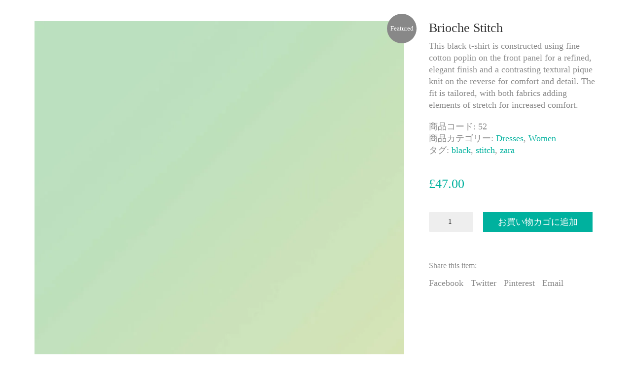

--- FILE ---
content_type: text/html; charset=UTF-8
request_url: https://aypcrp.com/product/brioche-stitch/
body_size: 12947
content:
<!DOCTYPE html>

<html class="no-js" lang="ja">
<head>
    <meta charset="UTF-8">
    <meta name="viewport" content="width=device-width, initial-scale=1.0">

	<title>Brioche Stitch | AYPC</title>

<!-- All In One SEO Pack 3.7.1[159,193] -->
<script type="application/ld+json" class="aioseop-schema">{}</script>
<link rel="canonical" href="https://aypcrp.com/product/brioche-stitch/" />
			<script type="text/javascript" >
				window.ga=window.ga||function(){(ga.q=ga.q||[]).push(arguments)};ga.l=+new Date;
				ga('create', 'UA-180086008-1', 'auto');
				// Plugins
				
				ga('send', 'pageview');
			</script>
			<script async src="https://www.google-analytics.com/analytics.js"></script>
			<!-- All In One SEO Pack -->
<link rel='dns-prefetch' href='//s.w.org' />
<link rel="alternate" type="application/rss+xml" title="AYPC &raquo; フィード" href="https://aypcrp.com/feed/" />
<link rel="alternate" type="application/rss+xml" title="AYPC &raquo; コメントフィード" href="https://aypcrp.com/comments/feed/" />
<link rel="alternate" type="application/rss+xml" title="AYPC &raquo; Brioche Stitch のコメントのフィード" href="https://aypcrp.com/product/brioche-stitch/feed/" />
    <meta property="og:type" content="article">
    <meta property="og:title" content="Brioche Stitch">
    <meta property="og:url" content="https://aypcrp.com/product/brioche-stitch/">
    <meta property="og:site_name" content="AYPC">

	        <meta property="og:description" content="This black t-shirt is constructed using fine cotton poplin on the front panel for a refined, elegant finish and a contrasting textural pique knit on the reverse for comfort and detail. The fit is tailored, with both fabrics adding elements of stretch for increased comfort.">
	
	        <meta property="og:image" content="https://aypcrp.com/wp-content/uploads/2016/12/portrait6.jpg">
        <link itemprop="image" href="https://aypcrp.com/wp-content/uploads/2016/12/portrait6.jpg">

		            <!--
		  <PageMap>
		    <DataObject type="thumbnail">
		      <Attribute name="src" value="https://aypcrp.com/wp-content/uploads/2016/12/portrait6-150x150.jpg"/>
		      <Attribute name="width" value="150"/>
		      <Attribute name="height" value="150"/>
		    </DataObject>
		  </PageMap>
		-->
		
			<script>
			window._wpemojiSettings = {"baseUrl":"https:\/\/s.w.org\/images\/core\/emoji\/13.0.1\/72x72\/","ext":".png","svgUrl":"https:\/\/s.w.org\/images\/core\/emoji\/13.0.1\/svg\/","svgExt":".svg","source":{"concatemoji":"https:\/\/aypcrp.com\/wp-includes\/js\/wp-emoji-release.min.js?ver=5.6.16"}};
			!function(e,a,t){var n,r,o,i=a.createElement("canvas"),p=i.getContext&&i.getContext("2d");function s(e,t){var a=String.fromCharCode;p.clearRect(0,0,i.width,i.height),p.fillText(a.apply(this,e),0,0);e=i.toDataURL();return p.clearRect(0,0,i.width,i.height),p.fillText(a.apply(this,t),0,0),e===i.toDataURL()}function c(e){var t=a.createElement("script");t.src=e,t.defer=t.type="text/javascript",a.getElementsByTagName("head")[0].appendChild(t)}for(o=Array("flag","emoji"),t.supports={everything:!0,everythingExceptFlag:!0},r=0;r<o.length;r++)t.supports[o[r]]=function(e){if(!p||!p.fillText)return!1;switch(p.textBaseline="top",p.font="600 32px Arial",e){case"flag":return s([127987,65039,8205,9895,65039],[127987,65039,8203,9895,65039])?!1:!s([55356,56826,55356,56819],[55356,56826,8203,55356,56819])&&!s([55356,57332,56128,56423,56128,56418,56128,56421,56128,56430,56128,56423,56128,56447],[55356,57332,8203,56128,56423,8203,56128,56418,8203,56128,56421,8203,56128,56430,8203,56128,56423,8203,56128,56447]);case"emoji":return!s([55357,56424,8205,55356,57212],[55357,56424,8203,55356,57212])}return!1}(o[r]),t.supports.everything=t.supports.everything&&t.supports[o[r]],"flag"!==o[r]&&(t.supports.everythingExceptFlag=t.supports.everythingExceptFlag&&t.supports[o[r]]);t.supports.everythingExceptFlag=t.supports.everythingExceptFlag&&!t.supports.flag,t.DOMReady=!1,t.readyCallback=function(){t.DOMReady=!0},t.supports.everything||(n=function(){t.readyCallback()},a.addEventListener?(a.addEventListener("DOMContentLoaded",n,!1),e.addEventListener("load",n,!1)):(e.attachEvent("onload",n),a.attachEvent("onreadystatechange",function(){"complete"===a.readyState&&t.readyCallback()})),(n=t.source||{}).concatemoji?c(n.concatemoji):n.wpemoji&&n.twemoji&&(c(n.twemoji),c(n.wpemoji)))}(window,document,window._wpemojiSettings);
		</script>
		<style>
img.wp-smiley,
img.emoji {
	display: inline !important;
	border: none !important;
	box-shadow: none !important;
	height: 1em !important;
	width: 1em !important;
	margin: 0 .07em !important;
	vertical-align: -0.1em !important;
	background: none !important;
	padding: 0 !important;
}
</style>
	<link rel='stylesheet' id='wp-block-library-css'  href='https://aypcrp.com/wp-includes/css/dist/block-library/style.min.css?ver=5.6.16' media='all' />
<link rel='stylesheet' id='wc-block-vendors-style-css'  href='https://aypcrp.com/wp-content/plugins/woocommerce/packages/woocommerce-blocks/build/vendors-style.css?ver=3.1.0' media='all' />
<link rel='stylesheet' id='wc-block-style-css'  href='https://aypcrp.com/wp-content/plugins/woocommerce/packages/woocommerce-blocks/build/style.css?ver=3.1.0' media='all' />
<link rel='stylesheet' id='contact-form-7-css'  href='https://aypcrp.com/wp-content/plugins/contact-form-7/includes/css/styles.css?ver=5.3.2' media='all' />
<link rel='stylesheet' id='rs-plugin-settings-css'  href='https://aypcrp.com/wp-content/plugins/revslider/public/assets/css/rs6.css?ver=6.2.23' media='all' />
<style id='rs-plugin-settings-inline-css'>
#rs-demo-id {}
</style>
<link rel='stylesheet' id='photoswipe-css'  href='https://aypcrp.com/wp-content/plugins/woocommerce/assets/css/photoswipe/photoswipe.min.css?ver=4.5.5' media='all' />
<link rel='stylesheet' id='photoswipe-default-skin-css'  href='https://aypcrp.com/wp-content/plugins/woocommerce/assets/css/photoswipe/default-skin/default-skin.min.css?ver=4.5.5' media='all' />
<style id='woocommerce-inline-inline-css'>
.woocommerce form .form-row .required { visibility: visible; }
</style>
<link rel='stylesheet' id='typolab-a14bfaef893b569978005d18cdcd4022-css'  href='http://aypcrp.com/wp-content/uploads/typolab-fonts/fonts-5ce1db4a88ba0d1add0f181c5632d3a6.css?ver=b5ce74a0717e4b6bbea35e6497d9a552' media='all' />
<link rel='stylesheet' id='kalium-bootstrap-css-css'  href='https://aypcrp.com/wp-content/themes/kalium/assets/css/bootstrap.min.css?ver=3.0.8.1.001' media='all' />
<link rel='stylesheet' id='kalium-theme-base-css-css'  href='https://aypcrp.com/wp-content/themes/kalium/assets/css/base.min.css?ver=3.0.8.1.001' media='all' />
<link rel='stylesheet' id='kalium-theme-portfolio-css-css'  href='https://aypcrp.com/wp-content/themes/kalium/assets/css/portfolio.min.css?ver=3.0.8.1.001' media='all' />
<link rel='stylesheet' id='kalium-theme-woocommerce-css-css'  href='https://aypcrp.com/wp-content/themes/kalium/assets/css/woocommerce.min.css?ver=3.0.8.1.001' media='all' />
<link rel='stylesheet' id='kalium-theme-other-css-css'  href='https://aypcrp.com/wp-content/themes/kalium/assets/css/other.min.css?ver=3.0.8.1.001' media='all' />
<link rel='stylesheet' id='kalium-style-css-css'  href='https://aypcrp.com/wp-content/themes/kalium/style.css?ver=3.0.8.1.001' media='all' />
<link rel='stylesheet' id='kalium-fluidbox-css-css'  href='https://aypcrp.com/wp-content/themes/kalium/assets/vendors/fluidbox/css/fluidbox.min.css?ver=3.0.8.1.001' media='all' />
<link rel='stylesheet' id='kalium-child-css'  href='https://aypcrp.com/wp-content/themes/kalium-child-main/style.css?ver=5.6.16' media='all' />
    <script type="text/javascript">
		var ajaxurl = ajaxurl || 'https://aypcrp.com/wp-admin/admin-ajax.php';
		    </script>
	<style id="typolab-font-variants">body,p{font-family:'functionpro_book'}.slider-text{font-family:'functionpro_book'}.site-footer .footer-widgets .widget .textwidget,.site-footer .footer-widgets .widget p{font-family:'functionpro_book'}.widget.widget_product_search .search-bar input[name="s"],.widget.widget_search .search-bar input[name="s"]{font-family:'functionpro_book'}.portfolio-holder .portfolio-item .info .terms{font-family:'functionpro_book'}.single-portfolio-holder .social-links-plain .share-social .social-links a{font-family:'functionpro_book'}.single-post .post-comments--list .comment .commenter-details .date{font-family:'functionpro_book'}.sidebar-menu-widgets h2{font-family:'functionpro_book'}h1,h2,h3,h4,h5,h6{font-family:'functionpro_medium'}.slider-font{font-family:'functionpro_medium'}.site-footer .footer-widgets .widget h1,.site-footer .footer-widgets .widget h2,.site-footer .footer-widgets .widget h3{font-family:'functionpro_medium'}.slider-font{font-family:'functionpro_medium'}b,strong{font-family:'functionpro_medium'}.woocommerce .product .onsale{font-family:'functionpro_medium'}.sg table th{font-family:'functionpro_medium'}.working-hours strong{font-family:'functionpro_medium'}body{font-family:'functionpro_book'}.single-blog-holder .post-controls .next-post em,.single-blog-holder .post-controls .prev-post em{font-family:'functionpro_book'}.blog-posts .post-item .post-details .post-meta,.wpb_wrapper .lab-blog-posts .blog-post-entry .blog-post-content-container .blog-post-date{font-family:'functionpro_book'}.blog-posts .post-item .post-details .post-title,.wpb_wrapper .lab-blog-posts .blog-post-entry .blog-post-content-container .blog-post-title{font-family:'functionpro_book'}.woocommerce .shop-categories .product-category .woocommerce-loop-category__title,.woocommerce .shop-categories .product-category-col>.product-category h3{font-family:'functionpro_book'}.homepage-city-break .wpb_wrapper .section-title h2{font-family:'functionpro_book'}.widget.widget_product_search .search-bar input[name="s"]{font-family:'functionpro_book'}.woocommerce .woocommerce-tabs .tabs li a{font-family:'functionpro_book'}.woocommerce .summary p,.woocommerce .summary .product_meta{font-family:'functionpro_book'}.woocommerce.single-product .summary p.price{font-family:'functionpro_book'}.woocommerce.single-product .summary p{font-family:'functionpro_book'}.woocommerce.single-product .summary .product_meta{font-family:'functionpro_book'}.menu-cart-icon-container .lab-wc-mini-cart-contents .cart-action-buttons .mc-buttons-container .go-to-cart a,.menu-cart-icon-container .lab-wc-mini-cart-contents .cart-action-buttons .mc-buttons-container .go-to-checkout a{font-family:'functionpro_book'}.menu-cart-icon-container .lab-wc-mini-cart-contents .cart-items .cart-item .product-details h3{font-family:'functionpro_book'}.widget.widget_product_search .search-bar input[name="s"],.widget.widget_search .search-bar input[name="s"]{font-family:'functionpro_book'}body,p{font-size:18px}.site-footer .footer-widgets .widget .textwidget,.site-footer .footer-widgets .widget p{font-size:18px}.widget.widget_product_search .search-bar input[name="s"],.widget.widget_search .search-bar input[name="s"]{font-size:18px}.portfolio-holder .portfolio-item .info .terms{font-size:16px}.single-portfolio-holder .social-links-plain .share-social .social-links a{font-size:18px}.single-post .post-comments--list .comment .commenter-details .date{font-size:15px}.sidebar-menu-widgets h2{font-size:22px}.site-footer .footer-widgets .widget h1,.site-footer .footer-widgets .widget h2,.site-footer .footer-widgets .widget h3{font-size:24px}.blog-posts .post-item .post-details .post-meta,.wpb_wrapper .lab-blog-posts .blog-post-entry .blog-post-content-container .blog-post-date{font-size:12px}.blog-posts .post-item .post-details .post-title,.wpb_wrapper .lab-blog-posts .blog-post-entry .blog-post-content-container .blog-post-title{font-size:24px}.woocommerce .shop-categories .product-category .woocommerce-loop-category__title,.woocommerce .shop-categories .product-category-col>.product-category h3{font-size:24px}.woocommerce .woocommerce-tabs .tabs li a{font-size:20px}.woocommerce .summary p,.woocommerce .summary .product_meta{font-size:18px}.woocommerce.single-product .summary p.price{font-size:26px}.woocommerce.single-product .summary p{font-size:18px}.woocommerce.single-product .summary .product_meta{font-size:18px}.menu-cart-icon-container .lab-wc-mini-cart-contents .cart-action-buttons .mc-buttons-container .go-to-cart a,.menu-cart-icon-container .lab-wc-mini-cart-contents .cart-action-buttons .mc-buttons-container .go-to-checkout a{font-size:16px}.menu-cart-icon-container .lab-wc-mini-cart-contents .cart-items .cart-item .product-details h3{font-size:16px}.widget.widget_product_search .search-bar input[name="s"],.widget.widget_search .search-bar input[name="s"]{font-size:18px}body,p{font-size:18px}.main-header.menu-type-standard-menu .standard-menu-container div.menu>ul>li>a,.main-header.menu-type-standard-menu .standard-menu-container ul.menu>li>a{font-size:18px}.main-header.menu-type-standard-menu .standard-menu-container div.menu>ul ul li a,.main-header.menu-type-standard-menu .standard-menu-container ul.menu ul li a{font-size:18px}.sidebar-menu-wrapper .sidebar-menu-container .sidebar-main-menu div.menu>ul>li>a,.sidebar-menu-wrapper .sidebar-menu-container .sidebar-main-menu ul.menu>li>a{font-size:18px}.site-footer .footer-widgets .widget h1,.site-footer .footer-widgets .widget h2,.site-footer .footer-widgets .widget h3{font-size:26px}.site-footer .footer-widgets .widget .textwidget,.site-footer .footer-widgets .widget p{font-size:18px}.copyrights,.site-footer .footer-bottom-content a,.site-footer .footer-bottom-content p{font-size:18px}.wpb_wrapper .section-title.about-us-title h2{font-size:100px}.wpb_wrapper .lab-blog-posts .blog-post-entry .blog-post-content-container .blog-post-date,.blog-holder .box-holder .post-info .details .category,.blog-holder .box-holder .post-info .details .date{font-size:16px}.product-filter ul li a{font-size:18px}.woocommerce .product.catalog-layout-transparent-bg .item-info .product-category a{font-size:18px}.woocommerce .item-info p,.woocommerce .item-info .product_meta,.woocommerce .single-product .summary .variations .label label{font-size:18px}.widget.widget_product_search .search-bar input[name="s"]{font-size:18px}@media screen and (min-width:992px) and (max-width:1200px){.wpb_wrapper .section-title.about-us-title h2{font-size:100px}}@media screen and (min-width:768px) and (max-width:992px){.wpb_wrapper .section-title.about-us-title h2{font-size:100px}}@media screen and (max-width:768px){.wpb_wrapper .section-title.about-us-title h2{font-size:32px}}</style><script type='text/javascript' src='https://aypcrp.com/wp-includes/js/jquery/jquery.min.js?ver=3.5.1' id='jquery-core-js'></script>
<script type='text/javascript' src='https://aypcrp.com/wp-includes/js/jquery/jquery-migrate.min.js?ver=3.3.2' id='jquery-migrate-js'></script>
<script type='text/javascript' src='https://aypcrp.com/wp-content/plugins/revslider/public/assets/js/rbtools.min.js?ver=6.2.23' id='tp-tools-js'></script>
<script type='text/javascript' src='https://aypcrp.com/wp-content/plugins/revslider/public/assets/js/rs6.min.js?ver=6.2.23' id='revmin-js'></script>
<script type='text/javascript' src='https://aypcrp.com/wp-content/plugins/woocommerce/assets/js/jquery-blockui/jquery.blockUI.min.js?ver=2.70' id='jquery-blockui-js'></script>
<script type='text/javascript' id='wc-add-to-cart-js-extra'>
/* <![CDATA[ */
var wc_add_to_cart_params = {"ajax_url":"\/wp-admin\/admin-ajax.php","wc_ajax_url":"\/?wc-ajax=%%endpoint%%","i18n_view_cart":"\u304a\u8cb7\u3044\u7269\u30ab\u30b4\u3092\u8868\u793a","cart_url":"https:\/\/aypcrp.com","is_cart":"","cart_redirect_after_add":"no"};
/* ]]> */
</script>
<script type='text/javascript' src='https://aypcrp.com/wp-content/plugins/woocommerce/assets/js/frontend/add-to-cart.min.js?ver=4.5.5' id='wc-add-to-cart-js'></script>
<script type='text/javascript' src='https://aypcrp.com/wp-content/plugins/js_composer/assets/js/vendors/woocommerce-add-to-cart.js?ver=6.4.1' id='vc_woocommerce-add-to-cart-js-js'></script>
<link rel="https://api.w.org/" href="https://aypcrp.com/wp-json/" /><link rel="alternate" type="application/json" href="https://aypcrp.com/wp-json/wp/v2/product/145" /><link rel="EditURI" type="application/rsd+xml" title="RSD" href="https://aypcrp.com/xmlrpc.php?rsd" />
<link rel="wlwmanifest" type="application/wlwmanifest+xml" href="https://aypcrp.com/wp-includes/wlwmanifest.xml" /> 
<meta name="generator" content="WordPress 5.6.16" />
<meta name="generator" content="WooCommerce 4.5.5" />
<link rel='shortlink' href='https://aypcrp.com/?p=145' />
<link rel="alternate" type="application/json+oembed" href="https://aypcrp.com/wp-json/oembed/1.0/embed?url=https%3A%2F%2Faypcrp.com%2Fproduct%2Fbrioche-stitch%2F" />
<link rel="alternate" type="text/xml+oembed" href="https://aypcrp.com/wp-json/oembed/1.0/embed?url=https%3A%2F%2Faypcrp.com%2Fproduct%2Fbrioche-stitch%2F&#038;format=xml" />
<style data-appended-custom-css="true">.site-header {position: absolute; left: 0; right: 0;}</style><script>var mobile_menu_breakpoint = 768;</script><style data-appended-custom-css="true">@media screen and (min-width:769px) { .mobile-menu-wrapper,.mobile-menu-overlay,.header-block__item--mobile-menu-toggle {display: none;} }</style><style data-appended-custom-css="true">@media screen and (max-width:768px) { .header-block__item--standard-menu-container {display: none;} }</style>	<noscript><style>.woocommerce-product-gallery{ opacity: 1 !important; }</style></noscript>
	<style>.recentcomments a{display:inline !important;padding:0 !important;margin:0 !important;}</style><meta name="generator" content="Powered by WPBakery Page Builder - drag and drop page builder for WordPress."/>
<meta name="generator" content="Powered by Slider Revolution 6.2.23 - responsive, Mobile-Friendly Slider Plugin for WordPress with comfortable drag and drop interface." />
<link rel="icon" href="https://aypcrp.com/wp-content/uploads/2020/10/cropped-名称未設定-2-32x32.png" sizes="32x32" />
<link rel="icon" href="https://aypcrp.com/wp-content/uploads/2020/10/cropped-名称未設定-2-192x192.png" sizes="192x192" />
<link rel="apple-touch-icon" href="https://aypcrp.com/wp-content/uploads/2020/10/cropped-名称未設定-2-180x180.png" />
<meta name="msapplication-TileImage" content="https://aypcrp.com/wp-content/uploads/2020/10/cropped-名称未設定-2-270x270.png" />
<script type="text/javascript">function setREVStartSize(e){
			//window.requestAnimationFrame(function() {				 
				window.RSIW = window.RSIW===undefined ? window.innerWidth : window.RSIW;	
				window.RSIH = window.RSIH===undefined ? window.innerHeight : window.RSIH;	
				try {								
					var pw = document.getElementById(e.c).parentNode.offsetWidth,
						newh;
					pw = pw===0 || isNaN(pw) ? window.RSIW : pw;
					e.tabw = e.tabw===undefined ? 0 : parseInt(e.tabw);
					e.thumbw = e.thumbw===undefined ? 0 : parseInt(e.thumbw);
					e.tabh = e.tabh===undefined ? 0 : parseInt(e.tabh);
					e.thumbh = e.thumbh===undefined ? 0 : parseInt(e.thumbh);
					e.tabhide = e.tabhide===undefined ? 0 : parseInt(e.tabhide);
					e.thumbhide = e.thumbhide===undefined ? 0 : parseInt(e.thumbhide);
					e.mh = e.mh===undefined || e.mh=="" || e.mh==="auto" ? 0 : parseInt(e.mh,0);		
					if(e.layout==="fullscreen" || e.l==="fullscreen") 						
						newh = Math.max(e.mh,window.RSIH);					
					else{					
						e.gw = Array.isArray(e.gw) ? e.gw : [e.gw];
						for (var i in e.rl) if (e.gw[i]===undefined || e.gw[i]===0) e.gw[i] = e.gw[i-1];					
						e.gh = e.el===undefined || e.el==="" || (Array.isArray(e.el) && e.el.length==0)? e.gh : e.el;
						e.gh = Array.isArray(e.gh) ? e.gh : [e.gh];
						for (var i in e.rl) if (e.gh[i]===undefined || e.gh[i]===0) e.gh[i] = e.gh[i-1];
											
						var nl = new Array(e.rl.length),
							ix = 0,						
							sl;					
						e.tabw = e.tabhide>=pw ? 0 : e.tabw;
						e.thumbw = e.thumbhide>=pw ? 0 : e.thumbw;
						e.tabh = e.tabhide>=pw ? 0 : e.tabh;
						e.thumbh = e.thumbhide>=pw ? 0 : e.thumbh;					
						for (var i in e.rl) nl[i] = e.rl[i]<window.RSIW ? 0 : e.rl[i];
						sl = nl[0];									
						for (var i in nl) if (sl>nl[i] && nl[i]>0) { sl = nl[i]; ix=i;}															
						var m = pw>(e.gw[ix]+e.tabw+e.thumbw) ? 1 : (pw-(e.tabw+e.thumbw)) / (e.gw[ix]);					
						newh =  (e.gh[ix] * m) + (e.tabh + e.thumbh);
					}				
					if(window.rs_init_css===undefined) window.rs_init_css = document.head.appendChild(document.createElement("style"));					
					document.getElementById(e.c).height = newh+"px";
					window.rs_init_css.innerHTML += "#"+e.c+"_wrapper { height: "+newh+"px }";				
				} catch(e){
					console.log("Failure at Presize of Slider:" + e)
				}					   
			//});
		  };</script>
<noscript><style> .wpb_animate_when_almost_visible { opacity: 1; }</style></noscript></head>
<body class="product-template-default single single-product postid-145 theme-kalium woocommerce woocommerce-page woocommerce-no-js header-absolute wpb-js-composer js-comp-ver-6.4.1 vc_responsive">

<div class="mobile-menu-wrapper mobile-menu-fullscreen">

    <div class="mobile-menu-container">

		<div class="menu"><ul>
<li class="page_item page-item-2"><a href="https://aypcrp.com/about/">About</a></li>
<li class="page_item page-item-4431"><a href="https://aypcrp.com/contact/">CONTACT</a></li>
<li class="page_item page-item-355"><a href="https://aypcrp.com/contact-2/">Contact</a></li>
<li class="page_item page-item-4444"><a href="https://aypcrp.com/crp/">CRP</a></li>
<li class="page_item page-item-4693"><a href="https://aypcrp.com/crp_b/">CRP_before</a></li>
<li class="page_item page-item-3359"><a href="https://aypcrp.com/">HOME</a></li>
<li class="page_item page-item-36 page_item_has_children"><a href="https://aypcrp.com/home-2/">Home</a>
<ul class='children'>
	<li class="page_item page-item-1316"><a href="https://aypcrp.com/home-2/home-classic/">Home Classic</a></li>
	<li class="page_item page-item-1168"><a href="https://aypcrp.com/home-2/home-parallax/">Home Parallax</a></li>
</ul>
</li>
<li class="page_item page-item-4442"><a href="https://aypcrp.com/members/">MEMBERS</a></li>
<li class="page_item page-item-6 current_page_parent31"><a href="https://aypcrp.com/men/">Men</a></li>
<li class="page_item page-item-6 current_page_parent29"><a href="https://aypcrp.com/shoes/">Shoes</a></li>
<li class="page_item page-item-6 current_page_parent28"><a href="https://aypcrp.com/women/">Women</a></li>
<li class="page_item page-item-4457"><a href="https://aypcrp.com/workshop/">WORKSHOP</a></li>
</ul></div>

		
		            <a href="#" class="mobile-menu-close-link toggle-bars exit menu-skin-light">
				        <span class="toggle-bars__column">
            <span class="toggle-bars__bar-lines">
                <span class="toggle-bars__bar-line toggle-bars__bar-line--top"></span>
                <span class="toggle-bars__bar-line toggle-bars__bar-line--middle"></span>
                <span class="toggle-bars__bar-line toggle-bars__bar-line--bottom"></span>
            </span>
        </span>
		            </a>
		
		
    </div>

</div>

<div class="mobile-menu-overlay"></div>
<div class="wrapper" id="main-wrapper">

	<style data-appended-custom-css="true">.header-block, .site-header--static-header-type {padding-top: 10px;}</style><style data-appended-custom-css="true">.header-block, .site-header--static-header-type {padding-bottom: 10px;}</style>    <header class="site-header main-header menu-type-custom-header">

		<div class="header-block">

	
	<div class="header-block__row-container container">

		<div class="header-block__row header-block__row--main">
			        <div class="header-block__column header-block__logo header-block--auto-grow">
			    <a href="https://aypcrp.com" class="header-logo logo-text menu-skin-light">
		            <span class="logo-text"></span>
		    </a>
        </div>
		        <div class="header-block__column header-block--content-right header-block--align-right">

            <div class="header-block__items-row">
				            </div>

        </div>
				</div>

	</div>

	
</div>

    </header>


	<div id="primary" class="content-area"><main id="main" class="site-main" role="main">
					
			        <div class="single-product">

        <div class="single-product--product-details">
		<div class="woocommerce-notices-wrapper"></div><div id="product-145" class="product catalog-layout-default product-images-columns-xlarge product-images-align-left type-product post-145 status-publish first instock product_cat-dresses product_cat-women product_tag-black product_tag-stitch product_tag-zara has-post-thumbnail featured shipping-taxable purchasable product-type-simple">

	<div class="single-product-images">        <div class="kalium-woocommerce-product-gallery images-layout-type-default">

            <div class="main-product-images carousel has-lightbox">

				<div class="woocommerce-product-gallery__image"><a href="https://aypcrp.com/wp-content/uploads/2016/12/portrait6.jpg" class="wow fadeIn fast"><span class="image-placeholder" style="padding-bottom:123.90243902%;background-color:#eeeeee"><img width="820" height="1016" class="attachment-woocommerce_single size-woocommerce_single img-1360 lazyload" loading="lazy" title="portrait6" data-src="https://aypcrp.com/wp-content/uploads/2016/12/portrait6-820x1016.jpg" data-large_image="https://aypcrp.com/wp-content/uploads/2016/12/portrait6.jpg" data-large_image_width="960" data-large_image_height="1190" alt="" data-srcset="https://aypcrp.com/wp-content/uploads/2016/12/portrait6-820x1016.jpg 820w, https://aypcrp.com/wp-content/uploads/2016/12/portrait6-550x682.jpg 550w, https://aypcrp.com/wp-content/uploads/2016/12/portrait6-242x300.jpg 242w, https://aypcrp.com/wp-content/uploads/2016/12/portrait6-826x1024.jpg 826w, https://aypcrp.com/wp-content/uploads/2016/12/portrait6-768x952.jpg 768w, https://aypcrp.com/wp-content/uploads/2016/12/portrait6.jpg 960w" data-sizes="(max-width: 820px) 100vw, 820px" /></span></a><button class="product-gallery-lightbox-trigger" data-id="1360" title="View full size"><i class="flaticon-close38"></i></button></div><div class="woocommerce-product-gallery__image"><a href="https://aypcrp.com/wp-content/uploads/2016/12/portrait5.jpg" class="wow fadeIn fast"><span class="image-placeholder" style="padding-bottom:123.90243902%;background-color:#eeeeee"><img width="820" height="1016" class="attachment-woocommerce_single size-woocommerce_single img-1361 lazyload" loading="lazy" title="portrait5" data-caption="Big City Life" data-src="https://aypcrp.com/wp-content/uploads/2016/12/portrait5-820x1016.jpg" data-large_image="https://aypcrp.com/wp-content/uploads/2016/12/portrait5.jpg" data-large_image_width="960" data-large_image_height="1190" alt="" data-srcset="https://aypcrp.com/wp-content/uploads/2016/12/portrait5-820x1016.jpg 820w, https://aypcrp.com/wp-content/uploads/2016/12/portrait5-550x682.jpg 550w, https://aypcrp.com/wp-content/uploads/2016/12/portrait5-242x300.jpg 242w, https://aypcrp.com/wp-content/uploads/2016/12/portrait5-826x1024.jpg 826w, https://aypcrp.com/wp-content/uploads/2016/12/portrait5-768x952.jpg 768w, https://aypcrp.com/wp-content/uploads/2016/12/portrait5.jpg 960w" data-sizes="(max-width: 820px) 100vw, 820px" /></span></a><button class="product-gallery-lightbox-trigger" data-id="1361" title="View full size"><i class="flaticon-close38"></i></button></div><div class="woocommerce-product-gallery__image"><a href="https://aypcrp.com/wp-content/uploads/2016/12/portrait1.jpg" class="wow fadeIn fast"><span class="image-placeholder" style="padding-bottom:123.90243902%;background-color:#eeeeee"><img width="820" height="1016" class="attachment-woocommerce_single size-woocommerce_single img-1365 lazyload" loading="lazy" title="portrait1" data-caption="Small Bag" data-src="https://aypcrp.com/wp-content/uploads/2016/12/portrait1-820x1016.jpg" data-large_image="https://aypcrp.com/wp-content/uploads/2016/12/portrait1.jpg" data-large_image_width="960" data-large_image_height="1190" alt="" data-srcset="https://aypcrp.com/wp-content/uploads/2016/12/portrait1-820x1016.jpg 820w, https://aypcrp.com/wp-content/uploads/2016/12/portrait1-550x682.jpg 550w, https://aypcrp.com/wp-content/uploads/2016/12/portrait1-242x300.jpg 242w, https://aypcrp.com/wp-content/uploads/2016/12/portrait1-826x1024.jpg 826w, https://aypcrp.com/wp-content/uploads/2016/12/portrait1-768x952.jpg 768w, https://aypcrp.com/wp-content/uploads/2016/12/portrait1.jpg 960w" data-sizes="(max-width: 820px) 100vw, 820px" /></span></a><button class="product-gallery-lightbox-trigger" data-id="1365" title="View full size"><i class="flaticon-close38"></i></button></div><div class="woocommerce-product-gallery__image"><a href="https://aypcrp.com/wp-content/uploads/2016/12/portrait2.jpg" class="wow fadeIn fast"><span class="image-placeholder" style="padding-bottom:123.90243902%;background-color:#eeeeee"><img width="820" height="1016" class="attachment-woocommerce_single size-woocommerce_single img-1364 lazyload" loading="lazy" title="portrait2" data-src="https://aypcrp.com/wp-content/uploads/2016/12/portrait2-820x1016.jpg" data-large_image="https://aypcrp.com/wp-content/uploads/2016/12/portrait2.jpg" data-large_image_width="960" data-large_image_height="1190" alt="" data-srcset="https://aypcrp.com/wp-content/uploads/2016/12/portrait2-820x1016.jpg 820w, https://aypcrp.com/wp-content/uploads/2016/12/portrait2-550x682.jpg 550w, https://aypcrp.com/wp-content/uploads/2016/12/portrait2-242x300.jpg 242w, https://aypcrp.com/wp-content/uploads/2016/12/portrait2-826x1024.jpg 826w, https://aypcrp.com/wp-content/uploads/2016/12/portrait2-768x952.jpg 768w, https://aypcrp.com/wp-content/uploads/2016/12/portrait2.jpg 960w" data-sizes="(max-width: 820px) 100vw, 820px" /></span></a><button class="product-gallery-lightbox-trigger" data-id="1364" title="View full size"><i class="flaticon-close38"></i></button></div><div class="woocommerce-product-gallery__image"><a href="https://aypcrp.com/wp-content/uploads/2016/12/portrait3.jpg" class="wow fadeIn fast"><span class="image-placeholder" style="padding-bottom:123.90243902%;background-color:#eeeeee"><img width="820" height="1016" class="attachment-woocommerce_single size-woocommerce_single img-1363 lazyload" loading="lazy" title="portrait3" data-caption="No Caption" data-src="https://aypcrp.com/wp-content/uploads/2016/12/portrait3-820x1016.jpg" data-large_image="https://aypcrp.com/wp-content/uploads/2016/12/portrait3.jpg" data-large_image_width="960" data-large_image_height="1190" alt="" data-srcset="https://aypcrp.com/wp-content/uploads/2016/12/portrait3-820x1016.jpg 820w, https://aypcrp.com/wp-content/uploads/2016/12/portrait3-550x682.jpg 550w, https://aypcrp.com/wp-content/uploads/2016/12/portrait3-242x300.jpg 242w, https://aypcrp.com/wp-content/uploads/2016/12/portrait3-826x1024.jpg 826w, https://aypcrp.com/wp-content/uploads/2016/12/portrait3-768x952.jpg 768w, https://aypcrp.com/wp-content/uploads/2016/12/portrait3.jpg 960w" data-sizes="(max-width: 820px) 100vw, 820px" /></span></a><button class="product-gallery-lightbox-trigger" data-id="1363" title="View full size"><i class="flaticon-close38"></i></button></div><div class="woocommerce-product-gallery__image"><a href="https://aypcrp.com/wp-content/uploads/2016/12/portrait4.jpg" class="wow fadeIn fast"><span class="image-placeholder" style="padding-bottom:123.90243902%;background-color:#eeeeee"><img width="820" height="1016" class="attachment-woocommerce_single size-woocommerce_single img-1362 lazyload" loading="lazy" title="portrait4" data-src="https://aypcrp.com/wp-content/uploads/2016/12/portrait4-820x1016.jpg" data-large_image="https://aypcrp.com/wp-content/uploads/2016/12/portrait4.jpg" data-large_image_width="960" data-large_image_height="1190" alt="" data-srcset="https://aypcrp.com/wp-content/uploads/2016/12/portrait4-820x1016.jpg 820w, https://aypcrp.com/wp-content/uploads/2016/12/portrait4-550x682.jpg 550w, https://aypcrp.com/wp-content/uploads/2016/12/portrait4-242x300.jpg 242w, https://aypcrp.com/wp-content/uploads/2016/12/portrait4-826x1024.jpg 826w, https://aypcrp.com/wp-content/uploads/2016/12/portrait4-768x952.jpg 768w, https://aypcrp.com/wp-content/uploads/2016/12/portrait4.jpg 960w" data-sizes="(max-width: 820px) 100vw, 820px" /></span></a><button class="product-gallery-lightbox-trigger" data-id="1362" title="View full size"><i class="flaticon-close38"></i></button></div>
            </div>

			                    <div class="thumbnails" data-columns="4">
						<div class="woocommerce-product-gallery__image"><a href="https://aypcrp.com/wp-content/uploads/2016/12/portrait6.jpg" class="wow fadeIn fast"><span class="image-placeholder" style="padding-bottom:100.00000000%;background-color:#eeeeee"><img width="220" height="220" class="attachment-220x220 size-220x220 img-1360 lazyload" loading="lazy" title="portrait6" data-src="https://aypcrp.com/wp-content/uploads/2016/12/portrait6-220x220.jpg" data-large_image="https://aypcrp.com/wp-content/uploads/2016/12/portrait6.jpg" data-large_image_width="960" data-large_image_height="1190" alt="" data-srcset="https://aypcrp.com/wp-content/uploads/2016/12/portrait6-220x220.jpg 220w, https://aypcrp.com/wp-content/uploads/2016/12/portrait6-150x150.jpg 150w" data-sizes="(max-width: 220px) 100vw, 220px" /></span></a></div><div class="woocommerce-product-gallery__image"><a href="https://aypcrp.com/wp-content/uploads/2016/12/portrait5.jpg" class="wow fadeIn fast"><span class="image-placeholder" style="padding-bottom:100.00000000%;background-color:#eeeeee"><img width="220" height="220" class="attachment-220x220 size-220x220 img-1361 lazyload" loading="lazy" title="portrait5" data-caption="Big City Life" data-src="https://aypcrp.com/wp-content/uploads/2016/12/portrait5-220x220.jpg" data-large_image="https://aypcrp.com/wp-content/uploads/2016/12/portrait5.jpg" data-large_image_width="960" data-large_image_height="1190" alt="" data-srcset="https://aypcrp.com/wp-content/uploads/2016/12/portrait5-220x220.jpg 220w, https://aypcrp.com/wp-content/uploads/2016/12/portrait5-150x150.jpg 150w" data-sizes="(max-width: 220px) 100vw, 220px" /></span></a></div><div class="woocommerce-product-gallery__image"><a href="https://aypcrp.com/wp-content/uploads/2016/12/portrait1.jpg" class="wow fadeIn fast"><span class="image-placeholder" style="padding-bottom:100.00000000%;background-color:#eeeeee"><img width="220" height="220" class="attachment-220x220 size-220x220 img-1365 lazyload" loading="lazy" title="portrait1" data-caption="Small Bag" data-src="https://aypcrp.com/wp-content/uploads/2016/12/portrait1-220x220.jpg" data-large_image="https://aypcrp.com/wp-content/uploads/2016/12/portrait1.jpg" data-large_image_width="960" data-large_image_height="1190" alt="" data-srcset="https://aypcrp.com/wp-content/uploads/2016/12/portrait1-220x220.jpg 220w, https://aypcrp.com/wp-content/uploads/2016/12/portrait1-150x150.jpg 150w" data-sizes="(max-width: 220px) 100vw, 220px" /></span></a></div><div class="woocommerce-product-gallery__image"><a href="https://aypcrp.com/wp-content/uploads/2016/12/portrait2.jpg" class="wow fadeIn fast"><span class="image-placeholder" style="padding-bottom:100.00000000%;background-color:#eeeeee"><img width="220" height="220" class="attachment-220x220 size-220x220 img-1364 lazyload" loading="lazy" title="portrait2" data-src="https://aypcrp.com/wp-content/uploads/2016/12/portrait2-220x220.jpg" data-large_image="https://aypcrp.com/wp-content/uploads/2016/12/portrait2.jpg" data-large_image_width="960" data-large_image_height="1190" alt="" data-srcset="https://aypcrp.com/wp-content/uploads/2016/12/portrait2-220x220.jpg 220w, https://aypcrp.com/wp-content/uploads/2016/12/portrait2-150x150.jpg 150w" data-sizes="(max-width: 220px) 100vw, 220px" /></span></a></div><div class="woocommerce-product-gallery__image"><a href="https://aypcrp.com/wp-content/uploads/2016/12/portrait3.jpg" class="wow fadeIn fast"><span class="image-placeholder" style="padding-bottom:100.00000000%;background-color:#eeeeee"><img width="220" height="220" class="attachment-220x220 size-220x220 img-1363 lazyload" loading="lazy" title="portrait3" data-caption="No Caption" data-src="https://aypcrp.com/wp-content/uploads/2016/12/portrait3-220x220.jpg" data-large_image="https://aypcrp.com/wp-content/uploads/2016/12/portrait3.jpg" data-large_image_width="960" data-large_image_height="1190" alt="" data-srcset="https://aypcrp.com/wp-content/uploads/2016/12/portrait3-220x220.jpg 220w, https://aypcrp.com/wp-content/uploads/2016/12/portrait3-150x150.jpg 150w" data-sizes="(max-width: 220px) 100vw, 220px" /></span></a></div><div class="woocommerce-product-gallery__image"><a href="https://aypcrp.com/wp-content/uploads/2016/12/portrait4.jpg" class="wow fadeIn fast"><span class="image-placeholder" style="padding-bottom:100.00000000%;background-color:#eeeeee"><img width="220" height="220" class="attachment-220x220 size-220x220 img-1362 lazyload" loading="lazy" title="portrait4" data-src="https://aypcrp.com/wp-content/uploads/2016/12/portrait4-220x220.jpg" data-large_image="https://aypcrp.com/wp-content/uploads/2016/12/portrait4.jpg" data-large_image_width="960" data-large_image_height="1190" alt="" data-srcset="https://aypcrp.com/wp-content/uploads/2016/12/portrait4-220x220.jpg 220w, https://aypcrp.com/wp-content/uploads/2016/12/portrait4-150x150.jpg 150w" data-sizes="(max-width: 220px) 100vw, 220px" /></span></a></div>                    </div>
				
            <script type="text/template" class="product-params-js">
				{"zoom":{"enabled":false,"options":{"magnify":1}},"lightbox":{"enabled":true,"options":{"shareEl":false,"closeOnScroll":false,"history":false,"hideAnimationDuration":0,"showAnimationDuration":0}},"carousel":{"autoPlay":5}}            </script>
        </div>
		<span class="onsale featured">Featured</span></div>
	<div class="summary entry-summary">
		<h1 class="product_title entry-title">Brioche Stitch</h1><div class="woocommerce-product-details__short-description">
	<p>This black t-shirt is constructed using fine cotton poplin on the front panel for a refined, elegant finish and a contrasting textural pique knit on the reverse for comfort and detail. The fit is tailored, with both fabrics adding elements of stretch for increased comfort.</p>
</div>
<div class="product_meta">

	
	
		<span class="sku_wrapper">商品コード: <span class="sku">52</span></span>

	
	<span class="posted_in">商品カテゴリー: <a href="https://aypcrp.com/product-category/women/dresses/" rel="tag">Dresses</a>, <a href="https://aypcrp.com/product-category/women/" rel="tag">Women</a></span>
	<span class="tagged_as">タグ: <a href="https://aypcrp.com/product-tag/black/" rel="tag">black</a>, <a href="https://aypcrp.com/product-tag/stitch/" rel="tag">stitch</a>, <a href="https://aypcrp.com/product-tag/zara/" rel="tag">zara</a></span>
	
</div>
<p class="price"><span class="woocommerce-Price-amount amount"><bdi><span class="woocommerce-Price-currencySymbol">&pound;</span>47.00</bdi></span></p>

	
	<form class="cart" action="https://aypcrp.com/product/brioche-stitch/" method="post" enctype='multipart/form-data'>
		
			<div class="quantity">
				<label class="screen-reader-text" for="quantity_6977a51f085b5">Brioche Stitch 個</label>
		<input
			type="number"
			id="quantity_6977a51f085b5"
			class="input-text qty text"
			step="1"
			min="1"
			max=""
			name="quantity"
			value="1"
			title="数"
			size="4"
			placeholder=""
			inputmode="numeric" />
			</div>
	
		<button type="submit" name="add-to-cart" value="145" class="single_add_to_cart_button button alt">お買い物カゴに追加</button>

			</form>

	
        <div class="share-product-container">
            <h3>Share this item:</h3>

            <div class="share-product social-links textual">
				    <a class="facebook"
       href="https://www.facebook.com/sharer.php?u=https%3A%2F%2Faypcrp.com%2Fproduct%2Fbrioche-stitch%2F" aria-label="Facebook">
					Facebook		    </a>
	    <a class="twitter"
       href="https://twitter.com/share?text=Brioche+Stitch&amp;url=https%3A%2F%2Faypcrp.com%2Fproduct%2Fbrioche-stitch%2F" aria-label="Twitter">
					Twitter		    </a>
	    <a class="pinterest"
       href="https://pinterest.com/pin/create/button/?url=https%3A%2F%2Faypcrp.com%2Fproduct%2Fbrioche-stitch%2F&amp;description=Brioche+Stitch&media=https://aypcrp.com/wp-content/uploads/2016/12/portrait6.jpg" aria-label="Pinterest">
					Pinterest		    </a>
	    <a class="envelope-o"
       href="mailto:?subject=Brioche+Stitch&body=Check out what I just spotted: https%3A%2F%2Faypcrp.com%2Fproduct%2Fbrioche-stitch%2F" aria-label="Email">
					Email		    </a>
	            </div>
        </div>
			</div>

	
    <div class="woocommerce-tabs wc-tabs-wrapper">
        <ul class="tabs wc-tabs" role="tablist">
			                <li class="additional_information_tab" id="tab-title-additional_information" role="tab" aria-controls="tab-additional_information">
                    <a href="#tab-additional_information">
						追加情報                    </a>
                </li>
			                <li class="reviews_tab" id="tab-title-reviews" role="tab" aria-controls="tab-reviews">
                    <a href="#tab-reviews">
						レビュー (0)                    </a>
                </li>
			        </ul>
		            <div class="woocommerce-Tabs-panel woocommerce-Tabs-panel--additional_information panel entry-content wc-tab post-formatting" id="tab-additional_information" role="tabpanel" aria-labelledby="tab-title-additional_information">
				
	<h2>追加情報</h2>

<table class="woocommerce-product-attributes shop_attributes">
			<tr class="woocommerce-product-attributes-item woocommerce-product-attributes-item--attribute_pa_colours">
			<th class="woocommerce-product-attributes-item__label">Colours</th>
			<td class="woocommerce-product-attributes-item__value"><p>Black</p>
</td>
		</tr>
			<tr class="woocommerce-product-attributes-item woocommerce-product-attributes-item--attribute_pa_size">
			<th class="woocommerce-product-attributes-item__label">Size</th>
			<td class="woocommerce-product-attributes-item__value"><p>S, M, L, XL</p>
</td>
		</tr>
			<tr class="woocommerce-product-attributes-item woocommerce-product-attributes-item--attribute_pa_material">
			<th class="woocommerce-product-attributes-item__label">Material</th>
			<td class="woocommerce-product-attributes-item__value"><p>Silk</p>
</td>
		</tr>
	</table>
            </div>
		            <div class="woocommerce-Tabs-panel woocommerce-Tabs-panel--reviews panel entry-content wc-tab post-formatting" id="tab-reviews" role="tabpanel" aria-labelledby="tab-title-reviews">
				<div id="reviews" class="woocommerce-Reviews">
	<div id="comments">
		<h2 class="woocommerce-Reviews-title">
			レビュー		</h2>

					<p class="woocommerce-noreviews">レビューはまだありません。</p>
			</div>

			<div id="review_form_wrapper">
			<div id="review_form">
					<div id="respond" class="comment-respond">
		<span id="reply-title" class="comment-reply-title">&ldquo;Brioche Stitch&rdquo; の口コミを投稿します <small><a rel="nofollow" id="cancel-comment-reply-link" href="/product/brioche-stitch/#respond" style="display:none;">コメントをキャンセル</a></small></span><form action="https://aypcrp.com/wp-comments-post.php" method="post" id="commentform" class="comment-form" novalidate><p class="comment-notes"><span id="email-notes">メールアドレスが公開されることはありません。</span></p><div class="comment-form-rating"><label for="rating">評価&nbsp;<span class="required">*</span></label><select name="rating" id="rating" required>
						<option value="">評価&hellip;</option>
						<option value="5">最高</option>
						<option value="4">良い</option>
						<option value="3">普通</option>
						<option value="2">良くない</option>
						<option value="1">悪い</option>
					</select></div><p class="labeled-textarea-row comment-form-comment"><label for="comment">レビュー&nbsp;<span class="required">*</span></label><textarea id="comment" name="comment" cols="45" rows="8" required></textarea></p><p class="labeled-input-row comment-form-author"><label for="author">名前</label><input id="author" name="author" type="text" value="" size="30"  /></p>
<p class="labeled-input-row comment-form-email"><label for="email">メール</label><input id="email" name="email" type="email" value="" size="30"  /></p><div class="clear"></div>
<p class="form-submit"><input name="submit" type="submit" id="submit" class="button" value="送信" /> <input type='hidden' name='comment_post_ID' value='145' id='comment_post_ID' />
<input type='hidden' name='comment_parent' id='comment_parent' value='0' />
</p></form>	</div><!-- #respond -->
				</div>
		</div>
	
	<div class="clear"></div>
</div>
            </div>
		
		    </div>


	<section class="related products">

					<h2>関連商品</h2>
				
		<div class="products-loop products-loop--fitrows"><ul class="products columns-4">

			
					<li class="product catalog-layout-default columns-xs-1 type-product post-169 status-publish first instock product_cat-tops product_cat-women product_tag-soft-touch product_tag-sweatshirt has-post-thumbnail shipping-taxable purchasable product-type-simple">
	        <div class="product-images">

			<a href="https://aypcrp.com/product/sweater/" class="woocommerce-LoopProduct-link woocommerce-loop-product__link"><span class="image-placeholder" style="padding-bottom:124.00000000%;background-color:#eeeeee"><img width="550" height="682" class="attachment-woocommerce_thumbnail size-woocommerce_thumbnail img-1363 lazyload" loading="lazy" alt="" data-src="https://aypcrp.com/wp-content/uploads/2016/12/portrait3-550x682.jpg" data-srcset="https://aypcrp.com/wp-content/uploads/2016/12/portrait3-550x682.jpg 550w, https://aypcrp.com/wp-content/uploads/2016/12/portrait3-820x1016.jpg 820w, https://aypcrp.com/wp-content/uploads/2016/12/portrait3-242x300.jpg 242w, https://aypcrp.com/wp-content/uploads/2016/12/portrait3-826x1024.jpg 826w, https://aypcrp.com/wp-content/uploads/2016/12/portrait3-768x952.jpg 768w, https://aypcrp.com/wp-content/uploads/2016/12/portrait3.jpg 960w" data-sizes="(max-width: 550px) 100vw, 550px" /></span></a><a href="https://aypcrp.com/product/sweater/" class="woocommerce-LoopProduct-link woocommerce-loop-product__link gallery-image gallery-image--hoverable"><span class="image-placeholder" style="padding-bottom:124.00000000%;background-color:#eeeeee"><img width="550" height="682" class="attachment-woocommerce_thumbnail size-woocommerce_thumbnail img-1365 lazyload" loading="lazy" alt="" data-src="https://aypcrp.com/wp-content/uploads/2016/12/portrait1-550x682.jpg" data-srcset="https://aypcrp.com/wp-content/uploads/2016/12/portrait1-550x682.jpg 550w, https://aypcrp.com/wp-content/uploads/2016/12/portrait1-820x1016.jpg 820w, https://aypcrp.com/wp-content/uploads/2016/12/portrait1-242x300.jpg 242w, https://aypcrp.com/wp-content/uploads/2016/12/portrait1-826x1024.jpg 826w, https://aypcrp.com/wp-content/uploads/2016/12/portrait1-768x952.jpg 768w, https://aypcrp.com/wp-content/uploads/2016/12/portrait1.jpg 960w" data-sizes="(max-width: 550px) 100vw, 550px" /></span></a>
        </div>
		            <div class="item-info">

                <div class="item-info-row">

                    <div class="title-column">
                        <h3>
                            <a href="https://aypcrp.com/product/sweater/">Sweater</a>
                        </h3>

						                            <div class="add-to-cart-and-product-categories show-add-to-cart">
								            <div class="product-terms">
				<a href="https://aypcrp.com/product-category/women/tops/" rel="tag">Tops</a>, <a href="https://aypcrp.com/product-category/women/" rel="tag">Women</a>            </div>
			<a href="?add-to-cart=169" data-quantity="1" class="button product_type_simple add_to_cart_button ajax_add_to_cart product-type-simple" data-product_id="169" data-product_sku="05" aria-label="&ldquo;Sweater&rdquo; をお買い物カゴに追加" rel="nofollow" data-added_to_cart_text="Added to cart">お買い物カゴに追加</a>                            </div>
							                    </div>

					                        <div class="price-column">
							
	<span class="price"><span class="woocommerce-Price-amount amount"><bdi><span class="woocommerce-Price-currencySymbol">&pound;</span>39.00</bdi></span></span>
                        </div>
					                </div>

            </div>


            <div class="added-to-cart-button">
                <a href="https://aypcrp.com"><i class="icon icon-ecommerce-bag-check"></i></a>
            </div>
		</li>

			
					<li class="product catalog-layout-default columns-xs-1 type-product post-1044 status-publish instock product_cat-jackets-women product_cat-women product_tag-coat product_tag-oversized product_tag-pocket has-post-thumbnail shipping-taxable purchasable product-type-simple">
	        <div class="product-images">

			<a href="https://aypcrp.com/product/water-repellent-jacket/" class="woocommerce-LoopProduct-link woocommerce-loop-product__link"><span class="image-placeholder" style="padding-bottom:124.00000000%;background-color:#eeeeee"><img width="550" height="682" class="attachment-woocommerce_thumbnail size-woocommerce_thumbnail img-1363 lazyload" loading="lazy" alt="" data-src="https://aypcrp.com/wp-content/uploads/2016/12/portrait3-550x682.jpg" data-srcset="https://aypcrp.com/wp-content/uploads/2016/12/portrait3-550x682.jpg 550w, https://aypcrp.com/wp-content/uploads/2016/12/portrait3-820x1016.jpg 820w, https://aypcrp.com/wp-content/uploads/2016/12/portrait3-242x300.jpg 242w, https://aypcrp.com/wp-content/uploads/2016/12/portrait3-826x1024.jpg 826w, https://aypcrp.com/wp-content/uploads/2016/12/portrait3-768x952.jpg 768w, https://aypcrp.com/wp-content/uploads/2016/12/portrait3.jpg 960w" data-sizes="(max-width: 550px) 100vw, 550px" /></span></a><a href="https://aypcrp.com/product/water-repellent-jacket/" class="woocommerce-LoopProduct-link woocommerce-loop-product__link gallery-image gallery-image--hoverable"><span class="image-placeholder" style="padding-bottom:124.00000000%;background-color:#eeeeee"><img width="550" height="682" class="attachment-woocommerce_thumbnail size-woocommerce_thumbnail img-1360 lazyload" loading="lazy" alt="" data-src="https://aypcrp.com/wp-content/uploads/2016/12/portrait6-550x682.jpg" data-srcset="https://aypcrp.com/wp-content/uploads/2016/12/portrait6-550x682.jpg 550w, https://aypcrp.com/wp-content/uploads/2016/12/portrait6-820x1016.jpg 820w, https://aypcrp.com/wp-content/uploads/2016/12/portrait6-242x300.jpg 242w, https://aypcrp.com/wp-content/uploads/2016/12/portrait6-826x1024.jpg 826w, https://aypcrp.com/wp-content/uploads/2016/12/portrait6-768x952.jpg 768w, https://aypcrp.com/wp-content/uploads/2016/12/portrait6.jpg 960w" data-sizes="(max-width: 550px) 100vw, 550px" /></span></a>
        </div>
		            <div class="item-info">

                <div class="item-info-row">

                    <div class="title-column">
                        <h3>
                            <a href="https://aypcrp.com/product/water-repellent-jacket/">Water Repellent Jacket</a>
                        </h3>

						                            <div class="add-to-cart-and-product-categories show-add-to-cart">
								            <div class="product-terms">
				<a href="https://aypcrp.com/product-category/women/jackets-women/" rel="tag">Jackets</a>, <a href="https://aypcrp.com/product-category/women/" rel="tag">Women</a>            </div>
			<a href="?add-to-cart=1044" data-quantity="1" class="button product_type_simple add_to_cart_button ajax_add_to_cart product-type-simple" data-product_id="1044" data-product_sku="93" aria-label="&ldquo;Water Repellent Jacket&rdquo; をお買い物カゴに追加" rel="nofollow" data-added_to_cart_text="Added to cart">お買い物カゴに追加</a>                            </div>
							                    </div>

					                        <div class="price-column">
							
	<span class="price"><span class="woocommerce-Price-amount amount"><bdi><span class="woocommerce-Price-currencySymbol">&pound;</span>49.95</bdi></span></span>
                        </div>
					                </div>

            </div>


            <div class="added-to-cart-button">
                <a href="https://aypcrp.com"><i class="icon icon-ecommerce-bag-check"></i></a>
            </div>
		</li>

			
					<li class="product catalog-layout-default columns-xs-1 type-product post-25 status-publish instock product_cat-jackets product_cat-men product_tag-black product_tag-boys product_tag-casual product_tag-guys product_tag-t-shirt has-post-thumbnail shipping-taxable purchasable product-type-variable has-default-attributes">
	        <div class="product-images">

			<a href="https://aypcrp.com/product/levis-denim/" class="woocommerce-LoopProduct-link woocommerce-loop-product__link"><span class="image-placeholder" style="padding-bottom:124.00000000%;background-color:#eeeeee"><img width="550" height="682" class="attachment-woocommerce_thumbnail size-woocommerce_thumbnail img-1363 lazyload" loading="lazy" alt="" data-src="https://aypcrp.com/wp-content/uploads/2016/12/portrait3-550x682.jpg" data-srcset="https://aypcrp.com/wp-content/uploads/2016/12/portrait3-550x682.jpg 550w, https://aypcrp.com/wp-content/uploads/2016/12/portrait3-820x1016.jpg 820w, https://aypcrp.com/wp-content/uploads/2016/12/portrait3-242x300.jpg 242w, https://aypcrp.com/wp-content/uploads/2016/12/portrait3-826x1024.jpg 826w, https://aypcrp.com/wp-content/uploads/2016/12/portrait3-768x952.jpg 768w, https://aypcrp.com/wp-content/uploads/2016/12/portrait3.jpg 960w" data-sizes="(max-width: 550px) 100vw, 550px" /></span></a><a href="https://aypcrp.com/product/levis-denim/" class="woocommerce-LoopProduct-link woocommerce-loop-product__link gallery-image gallery-image--hoverable"><span class="image-placeholder" style="padding-bottom:124.00000000%;background-color:#eeeeee"><img width="550" height="682" class="attachment-woocommerce_thumbnail size-woocommerce_thumbnail img-1360 lazyload" loading="lazy" alt="" data-src="https://aypcrp.com/wp-content/uploads/2016/12/portrait6-550x682.jpg" data-srcset="https://aypcrp.com/wp-content/uploads/2016/12/portrait6-550x682.jpg 550w, https://aypcrp.com/wp-content/uploads/2016/12/portrait6-820x1016.jpg 820w, https://aypcrp.com/wp-content/uploads/2016/12/portrait6-242x300.jpg 242w, https://aypcrp.com/wp-content/uploads/2016/12/portrait6-826x1024.jpg 826w, https://aypcrp.com/wp-content/uploads/2016/12/portrait6-768x952.jpg 768w, https://aypcrp.com/wp-content/uploads/2016/12/portrait6.jpg 960w" data-sizes="(max-width: 550px) 100vw, 550px" /></span></a>
        </div>
		            <div class="item-info">

                <div class="item-info-row">

                    <div class="title-column">
                        <h3>
                            <a href="https://aypcrp.com/product/levis-denim/">Levi&#8217;s Denim</a>
                        </h3>

						                            <div class="add-to-cart-and-product-categories show-add-to-cart">
								            <div class="product-terms">
				<a href="https://aypcrp.com/product-category/men/jackets/" rel="tag">Jackets</a>, <a href="https://aypcrp.com/product-category/men/" rel="tag">Men</a>            </div>
			<a href="https://aypcrp.com/product/levis-denim/" data-quantity="1" class="button product_type_variable add_to_cart_button product-type-variable" data-product_id="25" data-product_sku="19" aria-label="&ldquo;Levi&#039;s Denim&rdquo; のオプションを選択" rel="nofollow" data-added_to_cart_text="Added to cart">オプションを選択</a>                            </div>
							                    </div>

					                        <div class="price-column">
							
	<span class="price"><span class="woocommerce-Price-amount amount"><bdi><span class="woocommerce-Price-currencySymbol">&pound;</span>25.00</bdi></span></span>
                        </div>
					                </div>

            </div>


            <div class="added-to-cart-button">
                <a href="https://aypcrp.com"><i class="icon icon-ecommerce-bag-check"></i></a>
            </div>
		</li>

			
					<li class="product catalog-layout-default columns-xs-1 type-product post-264 status-publish last instock product_cat-bottoms-women product_cat-women product_tag-cropped product_tag-jeans has-post-thumbnail shipping-taxable purchasable product-type-simple">
	        <div class="product-images">

			<a href="https://aypcrp.com/product/jeans/" class="woocommerce-LoopProduct-link woocommerce-loop-product__link"><span class="image-placeholder" style="padding-bottom:124.00000000%;background-color:#eeeeee"><img width="550" height="682" class="attachment-woocommerce_thumbnail size-woocommerce_thumbnail img-1365 lazyload" loading="lazy" alt="" data-src="https://aypcrp.com/wp-content/uploads/2016/12/portrait1-550x682.jpg" data-srcset="https://aypcrp.com/wp-content/uploads/2016/12/portrait1-550x682.jpg 550w, https://aypcrp.com/wp-content/uploads/2016/12/portrait1-820x1016.jpg 820w, https://aypcrp.com/wp-content/uploads/2016/12/portrait1-242x300.jpg 242w, https://aypcrp.com/wp-content/uploads/2016/12/portrait1-826x1024.jpg 826w, https://aypcrp.com/wp-content/uploads/2016/12/portrait1-768x952.jpg 768w, https://aypcrp.com/wp-content/uploads/2016/12/portrait1.jpg 960w" data-sizes="(max-width: 550px) 100vw, 550px" /></span></a><a href="https://aypcrp.com/product/jeans/" class="woocommerce-LoopProduct-link woocommerce-loop-product__link gallery-image gallery-image--hoverable"><span class="image-placeholder" style="padding-bottom:124.00000000%;background-color:#eeeeee"><img width="550" height="682" class="attachment-woocommerce_thumbnail size-woocommerce_thumbnail img-1364 lazyload" loading="lazy" alt="" data-src="https://aypcrp.com/wp-content/uploads/2016/12/portrait2-550x682.jpg" data-srcset="https://aypcrp.com/wp-content/uploads/2016/12/portrait2-550x682.jpg 550w, https://aypcrp.com/wp-content/uploads/2016/12/portrait2-820x1016.jpg 820w, https://aypcrp.com/wp-content/uploads/2016/12/portrait2-242x300.jpg 242w, https://aypcrp.com/wp-content/uploads/2016/12/portrait2-826x1024.jpg 826w, https://aypcrp.com/wp-content/uploads/2016/12/portrait2-768x952.jpg 768w, https://aypcrp.com/wp-content/uploads/2016/12/portrait2.jpg 960w" data-sizes="(max-width: 550px) 100vw, 550px" /></span></a>
        </div>
		            <div class="item-info">

                <div class="item-info-row">

                    <div class="title-column">
                        <h3>
                            <a href="https://aypcrp.com/product/jeans/">Jeans</a>
                        </h3>

						                            <div class="add-to-cart-and-product-categories show-add-to-cart">
								            <div class="product-terms">
				<a href="https://aypcrp.com/product-category/women/bottoms-women/" rel="tag">Bottoms</a>, <a href="https://aypcrp.com/product-category/women/" rel="tag">Women</a>            </div>
			<a href="?add-to-cart=264" data-quantity="1" class="button product_type_simple add_to_cart_button ajax_add_to_cart product-type-simple" data-product_id="264" data-product_sku="89" aria-label="&ldquo;Jeans&rdquo; をお買い物カゴに追加" rel="nofollow" data-added_to_cart_text="Added to cart">お買い物カゴに追加</a>                            </div>
							                    </div>

					                        <div class="price-column">
							
	<span class="price"><span class="woocommerce-Price-amount amount"><bdi><span class="woocommerce-Price-currencySymbol">&pound;</span>89.00</bdi></span></span>
                        </div>
					                </div>

            </div>


            <div class="added-to-cart-button">
                <a href="https://aypcrp.com"><i class="icon icon-ecommerce-bag-check"></i></a>
            </div>
		</li>

			
		</ul>
</div>
	</section>
	</div>

        </div><!-- .single-product--product-details -->

		
        </div><!-- .single-product -->
		
		
	</main></div>
	
</div><!-- .wrapper -->
<script type="application/ld+json">{"@context":"https:\/\/schema.org\/","@type":"Organization","name":"AYPC","url":"https:\/\/aypcrp.com"}</script><style data-appended-custom-css="true">.wrapper {padding-top: 13px}</style><script type="application/ld+json">{"@context":"https:\/\/schema.org\/","@type":"Product","@id":"https:\/\/aypcrp.com\/product\/brioche-stitch\/#product","name":"Brioche Stitch","url":"https:\/\/aypcrp.com\/product\/brioche-stitch\/","description":"This black t-shirt is constructed using fine cotton poplin on the front panel for a refined, elegant finish and a contrasting textural pique knit on the reverse for comfort and detail. The fit is tailored, with both fabrics adding elements of stretch for increased comfort.","image":"https:\/\/aypcrp.com\/wp-content\/uploads\/2016\/12\/portrait6.jpg","sku":"52","offers":[{"@type":"Offer","price":"47.00","priceValidUntil":"2027-12-31","priceSpecification":{"price":"47.00","priceCurrency":"GBP","valueAddedTaxIncluded":"false"},"priceCurrency":"GBP","availability":"http:\/\/schema.org\/InStock","url":"https:\/\/aypcrp.com\/product\/brioche-stitch\/","seller":{"@type":"Organization","name":"AYPC","url":"https:\/\/aypcrp.com"}}]}</script>
<div class="pswp" tabindex="-1" role="dialog" aria-hidden="true">
	<div class="pswp__bg"></div>
	<div class="pswp__scroll-wrap">
		<div class="pswp__container">
			<div class="pswp__item"></div>
			<div class="pswp__item"></div>
			<div class="pswp__item"></div>
		</div>
		<div class="pswp__ui pswp__ui--hidden">
			<div class="pswp__top-bar">
				<div class="pswp__counter"></div>
				<button class="pswp__button pswp__button--close" aria-label="閉じる (Esc)"></button>
				<button class="pswp__button pswp__button--share" aria-label="シェア"></button>
				<button class="pswp__button pswp__button--fs" aria-label="全画面表示切り替え"></button>
				<button class="pswp__button pswp__button--zoom" aria-label="ズームイン/アウト"></button>
				<div class="pswp__preloader">
					<div class="pswp__preloader__icn">
						<div class="pswp__preloader__cut">
							<div class="pswp__preloader__donut"></div>
						</div>
					</div>
				</div>
			</div>
			<div class="pswp__share-modal pswp__share-modal--hidden pswp__single-tap">
				<div class="pswp__share-tooltip"></div>
			</div>
			<button class="pswp__button pswp__button--arrow--left" aria-label="前へ (左矢印)"></button>
			<button class="pswp__button pswp__button--arrow--right" aria-label="次へ (右矢印)"></button>
			<div class="pswp__caption">
				<div class="pswp__caption__center"></div>
			</div>
		</div>
	</div>
</div>
	<script type="text/javascript">
		var c = document.body.className;
		c = c.replace(/woocommerce-no-js/, 'woocommerce-js');
		document.body.className = c;
	</script>
	<link rel='stylesheet' id='kalium-flickity-css-css'  href='https://aypcrp.com/wp-content/themes/kalium/assets/vendors/flickity/flickity.min.css?ver=3.0.8.1.001' media='all' />
<script type='text/javascript' id='contact-form-7-js-extra'>
/* <![CDATA[ */
var wpcf7 = {"apiSettings":{"root":"https:\/\/aypcrp.com\/wp-json\/contact-form-7\/v1","namespace":"contact-form-7\/v1"}};
/* ]]> */
</script>
<script type='text/javascript' src='https://aypcrp.com/wp-content/plugins/contact-form-7/includes/js/scripts.js?ver=5.3.2' id='contact-form-7-js'></script>
<script type='text/javascript' src='https://aypcrp.com/wp-content/plugins/js_composer/assets/lib/bower/flexslider/jquery.flexslider-min.js?ver=6.4.1' id='flexslider-js'></script>
<script type='text/javascript' src='https://aypcrp.com/wp-content/plugins/woocommerce/assets/js/photoswipe/photoswipe.min.js?ver=4.1.1' id='photoswipe-js'></script>
<script type='text/javascript' src='https://aypcrp.com/wp-content/plugins/woocommerce/assets/js/photoswipe/photoswipe-ui-default.min.js?ver=4.1.1' id='photoswipe-ui-default-js'></script>
<script type='text/javascript' id='wc-single-product-js-extra'>
/* <![CDATA[ */
var wc_single_product_params = {"i18n_required_rating_text":"\u8a55\u4fa1\u3092\u9078\u629e\u3057\u3066\u304f\u3060\u3055\u3044","review_rating_required":"yes","flexslider":{"rtl":false,"animation":"slide","smoothHeight":true,"directionNav":false,"controlNav":"thumbnails","slideshow":false,"animationSpeed":500,"animationLoop":false,"allowOneSlide":false},"zoom_enabled":"","zoom_options":[],"photoswipe_enabled":"1","photoswipe_options":{"shareEl":false,"closeOnScroll":false,"history":false,"hideAnimationDuration":0,"showAnimationDuration":0},"flexslider_enabled":"1"};
/* ]]> */
</script>
<script type='text/javascript' src='https://aypcrp.com/wp-content/plugins/woocommerce/assets/js/frontend/single-product.min.js?ver=4.5.5' id='wc-single-product-js'></script>
<script type='text/javascript' src='https://aypcrp.com/wp-content/plugins/woocommerce/assets/js/js-cookie/js.cookie.min.js?ver=2.1.4' id='js-cookie-js'></script>
<script type='text/javascript' id='woocommerce-js-extra'>
/* <![CDATA[ */
var woocommerce_params = {"ajax_url":"\/wp-admin\/admin-ajax.php","wc_ajax_url":"\/?wc-ajax=%%endpoint%%"};
/* ]]> */
</script>
<script type='text/javascript' src='https://aypcrp.com/wp-content/plugins/woocommerce/assets/js/frontend/woocommerce.min.js?ver=4.5.5' id='woocommerce-js'></script>
<script type='text/javascript' id='wc-cart-fragments-js-extra'>
/* <![CDATA[ */
var wc_cart_fragments_params = {"ajax_url":"\/wp-admin\/admin-ajax.php","wc_ajax_url":"\/?wc-ajax=%%endpoint%%","cart_hash_key":"wc_cart_hash_3d4dbe90b9324c75673ef09c5179acee","fragment_name":"wc_fragments_3d4dbe90b9324c75673ef09c5179acee","request_timeout":"5000"};
/* ]]> */
</script>
<script type='text/javascript' src='https://aypcrp.com/wp-content/plugins/woocommerce/assets/js/frontend/cart-fragments.min.js?ver=4.5.5' id='wc-cart-fragments-js'></script>
<script type='text/javascript' src='https://aypcrp.com/wp-content/themes/kalium/assets/vendors/gsap/gsap.min.js?ver=3.0.8.1.001' id='kalium-gsap-js-js'></script>
<script type='text/javascript' src='https://aypcrp.com/wp-content/themes/kalium/assets/vendors/gsap/ScrollToPlugin.min.js?ver=3.0.8.1.001' id='kalium-gsap-scrollto-js-js'></script>
<script type='text/javascript' src='https://aypcrp.com/wp-content/themes/kalium/assets/vendors/scrollmagic/ScrollMagic.min.js?ver=3.0.8.1.001' id='kalium-scrollmagic-js-js'></script>
<script type='text/javascript' src='https://aypcrp.com/wp-content/themes/kalium/assets/vendors/scrollmagic/plugins/animation.gsap.min.js?ver=3.0.8.1.001' id='kalium-scrollmagic-gsap-js-js'></script>
<script type='text/javascript' src='https://aypcrp.com/wp-content/themes/kalium/assets/vendors/jquery-libs/jquery.ba-throttle-debounce.js?ver=3.0.8.1.001' id='kalium-jquery-throttle-debounce-js-js'></script>
<script type='text/javascript' src='https://aypcrp.com/wp-content/themes/kalium/assets/vendors/fluidbox/jquery.fluidbox.min.js?ver=3.0.8.1.001' id='kalium-fluidbox-js-js'></script>
<script type='text/javascript' src='https://aypcrp.com/wp-includes/js/comment-reply.min.js?ver=5.6.16' id='comment-reply-js'></script>
<script type='text/javascript' src='https://aypcrp.com/wp-includes/js/wp-embed.min.js?ver=5.6.16' id='wp-embed-js'></script>
<script type='text/javascript' src='https://aypcrp.com/wp-content/themes/kalium/assets/vendors/flickity/flickity.pkgd.min.js?ver=3.0.8.1.001' id='kalium-flickity-js-js'></script>
<script type='text/javascript' src='https://aypcrp.com/wp-content/themes/kalium/assets/vendors/metafizzy/isotope.pkgd.min.js?ver=3.0.8.1.001' id='kalium-metafizzy-isotope-js-js'></script>
<script type='text/javascript' src='https://aypcrp.com/wp-content/themes/kalium/assets/vendors/metafizzy/packery-mode.pkgd.min.js?ver=3.0.8.1.001' id='kalium-metafizzy-packery-js-js'></script>
<script type='text/javascript' id='kalium-main-js-js-before'>
var _k = _k || {}; _k.enqueueAssets = {"js":{"light-gallery":[{"src":"https:\/\/aypcrp.com\/wp-content\/themes\/kalium\/assets\/vendors\/light-gallery\/lightgallery-all.min.js"}]},"css":{"light-gallery":[{"src":"https:\/\/aypcrp.com\/wp-content\/themes\/kalium\/assets\/vendors\/light-gallery\/css\/lightgallery.min.css"},{"src":"https:\/\/aypcrp.com\/wp-content\/themes\/kalium\/assets\/vendors\/light-gallery\/css\/lg-transitions.min.css"}]}};
var _k = _k || {}; _k.require = function(e){var t=e instanceof Array?e:[e];return new Promise(function(e,r){var a=function(t){if(t&&t.length){var r=t.shift(),n=r.match( /\.js(\?.*)?$/)?"script":"text";jQuery.ajax({dataType:n,url:r}).success(function(){!function(e){var t;e.match( /\.js(\?.*)?$/)?(t=document.createElement("script")).src=e:((t=document.createElement("link")).rel="stylesheet",t.href=e);var r=!1,a=jQuery("[data-deploader]").each(function(t,a){e!=jQuery(a).attr("src")&&e!=jQuery(a).attr("href")||(r=!0)}).length;r||(t.setAttribute("data-deploader",a),jQuery("head").append(t))}(r)}).always(function(){r.length&&a(t)})}else e()};a(t)})};
</script>
<script type='text/javascript' src='https://aypcrp.com/wp-content/themes/kalium/assets/js/main.min.js?ver=3.0.8.1.001' id='kalium-main-js-js'></script>

<!-- TET: 0.121118 / 3.0.8.1ch -->
</body>
</html>

--- FILE ---
content_type: text/plain
request_url: https://www.google-analytics.com/j/collect?v=1&_v=j102&a=975363442&t=pageview&_s=1&dl=https%3A%2F%2Faypcrp.com%2Fproduct%2Fbrioche-stitch%2F&ul=en-us%40posix&dt=Brioche%20Stitch%20%7C%20AYPC&sr=1280x720&vp=1280x720&_u=IEBAAEABAAAAACAAI~&jid=715540180&gjid=430318610&cid=1909461333.1769448736&tid=UA-180086008-1&_gid=1923898754.1769448736&_r=1&_slc=1&z=1097317491
body_size: -449
content:
2,cG-CNYN5QDHDH